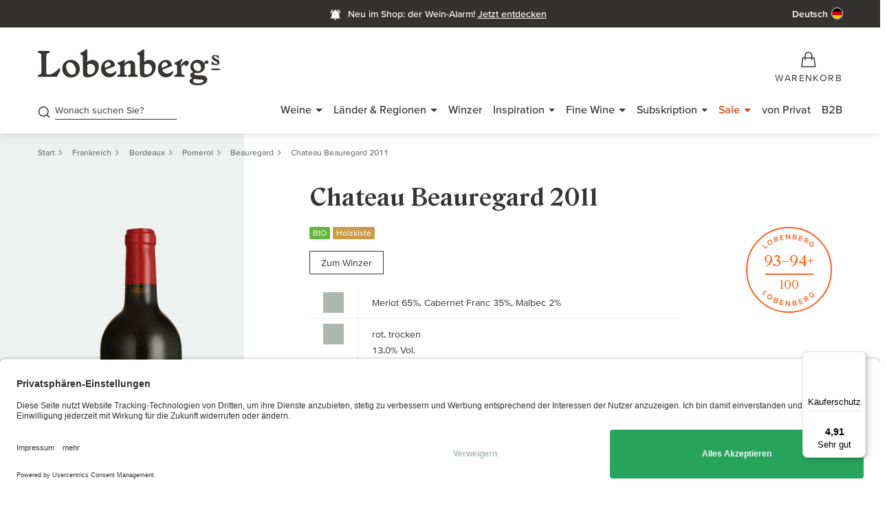

--- FILE ---
content_type: text/javascript
request_url: https://widgets.trustedshops.com/js/X2A948AB144A8465DA44D6997C860F30E.js
body_size: 1369
content:
((e,t)=>{const r={shopInfo:{tsId:"X2A948AB144A8465DA44D6997C860F30E",name:"gute-weine.de",url:"www.gute-weine.de",language:"de",targetMarket:"DEU",ratingVariant:"WIDGET",eTrustedIds:{accountId:"acc-38175bca-84e5-40f6-b578-10d854b84cf3",channelId:"chl-5fcf79f1-b6cb-4bdd-97fd-209e0d71d13f"},buyerProtection:{certificateType:"CLASSIC",certificateState:"PRODUCTION",mainProtectionCurrency:"EUR",classicProtectionAmount:100,maxProtectionDuration:30,plusProtectionAmount:2e4,basicProtectionAmount:100,firstCertified:"2014-12-12 00:00:00"},reviewSystem:{rating:{averageRating:4.91,averageRatingCount:3552,overallRatingCount:24236,distribution:{oneStar:16,twoStars:10,threeStars:20,fourStars:195,fiveStars:3311}},reviews:[{average:5,buyerStatement:"Tolle Weine, gute Preise und zuverlässige Lieferung",rawChangeDate:"2026-01-20T17:59:32.000Z",changeDate:"20.1.2026",transactionDate:"6.1.2026"},{average:5,buyerStatement:"Sehr hilfreich die Unterstützung der Kollegen",rawChangeDate:"2026-01-20T13:41:07.000Z",changeDate:"20.1.2026",transactionDate:"6.1.2026"},{average:5,buyerStatement:"Auswahl, Beschreibungen, Lieferung…alles top, kann kaum besser sein",rawChangeDate:"2026-01-20T12:20:56.000Z",changeDate:"20.1.2026",transactionDate:"6.1.2026"}]},features:["GUARANTEE_RECOG_CLASSIC_INTEGRATION","SHOP_CONSUMER_MEMBERSHIP","DISABLE_REVIEWREQUEST_SENDING","MARS_EVENTS","MARS_REVIEWS","MARS_PUBLIC_QUESTIONNAIRE","MARS_QUESTIONNAIRE"],consentManagementType:"OFF",urls:{profileUrl:"https://www.trustedshops.de/bewertung/info_X2A948AB144A8465DA44D6997C860F30E.html",profileUrlLegalSection:"https://www.trustedshops.de/bewertung/info_X2A948AB144A8465DA44D6997C860F30E.html#legal-info",reviewLegalUrl:"https://help.etrusted.com/hc/de/articles/23970864566162"},contractStartDate:"2014-08-13 00:00:00",shopkeeper:{name:"Lobenbergs Gute Weine GmbH & Co. KG",street:"Tiefer 10",country:"DE",city:"Bremen",zip:"28195"},displayVariant:"full",variant:"full",twoLetterCountryCode:"DE"},"process.env":{STAGE:"prod"},externalConfig:{trustbadgeScriptUrl:"https://widgets.trustedshops.com/assets/trustbadge.js",cdnDomain:"widgets.trustedshops.com"},elementIdSuffix:"-98e3dadd90eb493088abdc5597a70810",buildTimestamp:"2026-01-21T05:14:50.255Z",buildStage:"prod"},a=r=>{const{trustbadgeScriptUrl:a}=r.externalConfig;let n=t.querySelector(`script[src="${a}"]`);n&&t.body.removeChild(n),n=t.createElement("script"),n.src=a,n.charset="utf-8",n.setAttribute("data-type","trustbadge-business-logic"),n.onerror=()=>{throw new Error(`The Trustbadge script could not be loaded from ${a}. Have you maybe selected an invalid TSID?`)},n.onload=()=>{e.trustbadge?.load(r)},t.body.appendChild(n)};"complete"===t.readyState?a(r):e.addEventListener("load",(()=>{a(r)}))})(window,document);